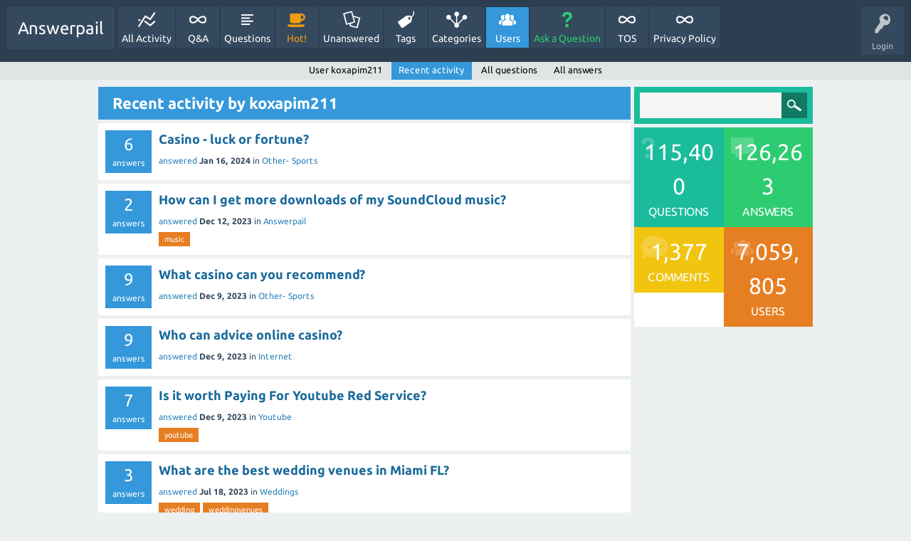

--- FILE ---
content_type: text/html; charset=utf-8
request_url: https://answerpail.com/index.php/user/koxapim211/activity
body_size: 4760
content:
<!DOCTYPE html>
<html>
	<!-- Powered by Question2Answer - http://www.question2answer.org/ -->
	<head>
		<meta charset="utf-8">
		<title>Recent activity by koxapim211 - Answerpail</title>
		<meta name="viewport" content="width=device-width, initial-scale=1">
		<link rel="stylesheet" href="../../../qa-theme/SnowFlat/qa-styles.css?1.7.4">
		<link rel="stylesheet" href="../../../qa-theme/SnowFlat/fonts/ubuntu.css?1.7.4">
		<style>
			.qa-nav-user { margin: 0 !important; }
			@media (max-width: 979px) {
			 body.qa-template-user.fixed, body[class*="qa-template-user-"].fixed { padding-top: 118px !important; }
			 body.qa-template-users.fixed { padding-top: 95px !important; }
			}
			@media (min-width: 980px) {
			 body.qa-template-users.fixed { padding-top: 105px !important;}
			}
		</style>
		<link rel="search" type="application/opensearchdescription+xml" title="Answerpail" href="../../../index.php/opensearch.xml">
		<!-- Google tag (gtag.js) -->
<script async src="https://www.googletagmanager.com/gtag/js?id=G-NQBGQ6MYD7"></script>
<script>
  window.dataLayer = window.dataLayer || [];
  function gtag(){dataLayer.push(arguments);}
  gtag('js', new Date());

  gtag('config', 'G-NQBGQ6MYD7');
</script>
		<script>
		var qa_root = '..\/..\/..\/';
		var qa_request = 'user\/koxapim211\/activity';
		</script>
		<script src="../../../qa-content/jquery-1.11.3.min.js"></script>
		<script src="../../../qa-content/qa-page.js?1.7.4"></script>
		<script src="../../../qa-theme/SnowFlat/js/snow-core.js?1.7.4"></script>
	</head>
	<body
		class="qa-template-user-activity qa-body-js-off"
		>
		<script>
			var b=document.getElementsByTagName('body')[0];
			b.className=b.className.replace('qa-body-js-off', 'qa-body-js-on');
		</script>
		<div id="qam-topbar" class="clearfix">
			<div class="qam-main-nav-wrapper clearfix">
				<div class="sb-toggle-left qam-menu-toggle"><i class="icon-th-list"></i></div>
				<div class="qam-account-items-wrapper">
					<div id="qam-account-toggle" class="qam-logged-out">
						<i class="icon-key qam-auth-key"></i>
						<div class="qam-account-handle">Login</div>
					</div>
					<div class="qam-account-items clearfix">
						<form action="../../../index.php/login?to=index.php%2Fuser%2Fkoxapim211%2Factivity" method="post">
							<input type="text" name="emailhandle" dir="auto" placeholder="Email or Username">
							<input type="password" name="password" dir="auto" placeholder="Password">
							<div><input type="checkbox" name="remember" id="qam-rememberme" value="1">
							<label for="qam-rememberme">Remember</label></div>
							<input type="hidden" name="code" value="0-1767693134-693afc6ca890f6e5a3f4e28922cff5c4982ed588">
							<input type="submit" value="Login" class="qa-form-tall-button qa-form-tall-button-login" name="dologin">
						</form>
						<div class="qa-nav-user">
							<ul class="qa-nav-user-list">
								<li class="qa-nav-user-item qa-nav-user-register">
									<a href="../../../index.php/register?to=index.php%2Fuser%2Fkoxapim211%2Factivity" class="qa-nav-user-link">Register</a>
								</li>
							</ul>
							<div class="qa-nav-user-clear">
							</div>
						</div>
					</div> <!-- END qam-account-items -->
				</div> <!-- END qam-account-items-wrapper -->
				<div class="qa-logo">
					<a href="../../../" class="qa-logo-link">Answerpail</a>
				</div>
				<div class="qa-nav-main">
					<ul class="qa-nav-main-list">
						<li class="qa-nav-main-item qa-nav-main-activity">
							<a href="../../../index.php/activity" class="qa-nav-main-link">All Activity</a>
						</li>
						<li class="qa-nav-main-item qa-nav-main-">
							<a href="../../../" class="qa-nav-main-link">Q&amp;A</a>
						</li>
						<li class="qa-nav-main-item qa-nav-main-questions">
							<a href="../../../index.php/questions" class="qa-nav-main-link">Questions</a>
						</li>
						<li class="qa-nav-main-item qa-nav-main-hot">
							<a href="../../../index.php/hot" class="qa-nav-main-link">Hot!</a>
						</li>
						<li class="qa-nav-main-item qa-nav-main-unanswered">
							<a href="../../../index.php/unanswered" class="qa-nav-main-link">Unanswered</a>
						</li>
						<li class="qa-nav-main-item qa-nav-main-tag">
							<a href="../../../index.php/tags" class="qa-nav-main-link">Tags</a>
						</li>
						<li class="qa-nav-main-item qa-nav-main-categories">
							<a href="../../../index.php/categories" class="qa-nav-main-link">Categories</a>
						</li>
						<li class="qa-nav-main-item qa-nav-main-user">
							<a href="../../../index.php/users" class="qa-nav-main-link qa-nav-main-selected">Users</a>
						</li>
						<li class="qa-nav-main-item qa-nav-main-ask">
							<a href="../../../index.php/ask" class="qa-nav-main-link">Ask a Question</a>
						</li>
						<li class="qa-nav-main-item qa-nav-main-tos">
							<a href="../../../index.php/tos" class="qa-nav-main-link">TOS</a>
						</li>
						<li class="qa-nav-main-item qa-nav-main-privacy-policy">
							<a href="../../../index.php/privacy-policy" class="qa-nav-main-link">Privacy Policy</a>
						</li>
					</ul>
					<div class="qa-nav-main-clear">
					</div>
				</div>
			</div> <!-- END qam-main-nav-wrapper -->
			<div class="qa-nav-sub">
				<ul class="qa-nav-sub-list">
					<li class="qa-nav-sub-item qa-nav-sub-profile">
						<a href="../../../index.php/user/koxapim211" class="qa-nav-sub-link">User koxapim211</a>
					</li>
					<li class="qa-nav-sub-item qa-nav-sub-activity">
						<a href="../../../index.php/user/koxapim211/activity" class="qa-nav-sub-link qa-nav-sub-selected">Recent activity</a>
					</li>
					<li class="qa-nav-sub-item qa-nav-sub-questions">
						<a href="../../../index.php/user/koxapim211/questions" class="qa-nav-sub-link">All questions</a>
					</li>
					<li class="qa-nav-sub-item qa-nav-sub-answers">
						<a href="../../../index.php/user/koxapim211/answers" class="qa-nav-sub-link">All answers</a>
					</li>
				</ul>
				<div class="qa-nav-sub-clear">
				</div>
			</div>
		</div> <!-- END qam-topbar -->
		<div class="qam-ask-search-box"><div class="qam-ask-mobile"><a href="../../../index.php/ask" class="turquoise">Ask a Question</a></div><div class="qam-search-mobile turquoise" id="qam-search-mobile"></div></div>
		<div class="qam-search turquoise the-top" id="the-top-search">
			<div class="qa-search">
				<form method="get" action="../../../index.php/search">
					
					<input type="text" name="q" value="" class="qa-search-field">
					<input type="submit" value="Search" class="qa-search-button">
				</form>
			</div>
		</div>
		<div class="qa-body-wrapper">
			
			<div class="qa-main-wrapper">
				
				<div class="qa-main">
					<h1>
						
						
						Recent activity by koxapim211
						
					</h1>
					<div class="qa-part-q-list">
						<form method="post" action="../../../index.php/user/koxapim211/activity">
							<div class="qa-q-list">
								
								<div class="qa-q-list-item" id="q183462">
									<div class="qa-q-item-stats">
										<span class="qa-a-count">
											<span class="qa-a-count-data">6</span><span class="qa-a-count-pad"> answers</span>
										</span>
									</div>
									<div class="qa-q-item-main">
										<div class="qa-q-item-title">
											
											<a href="../../../index.php/183462/casino-luck-or-fortune"><span title="A casino is an amazing place where every player is looking for their share of luck and perhaps luck. The experience of gambling can be both joyous and frustrating and it is often difficult to determine which of the two, luck or luck, played the most important role. When I first decided to try my hand  ... I realised that proper strategy and bankroll management can make the game more predictable. But of course, sometimes the lucky moment that makes your day is also important.">Casino - luck or fortune?</span></a>
										</div>
										<span class="qa-q-item-avatar-meta">
											<span class="qa-q-item-meta">
												<a href="../../../index.php/183462/casino-luck-or-fortune?show=203782#a203782" class="qa-q-item-what">answered</a>
												<span class="qa-q-item-when">
													<span class="qa-q-item-when-data">Jan 16, 2024</span>
												</span>
												<span class="qa-q-item-where">
													<span class="qa-q-item-where-pad">in </span><span class="qa-q-item-where-data"><a href="../../../index.php/sports/other-sports" class="qa-category-link">Other- Sports</a></span>
												</span>
											</span>
										</span>
									</div>
									<div class="qa-q-item-clear">
									</div>
								</div> <!-- END qa-q-list-item -->
								
								<div class="qa-q-list-item" id="q160533">
									<div class="qa-q-item-stats">
										<span class="qa-a-count">
											<span class="qa-a-count-data">2</span><span class="qa-a-count-pad"> answers</span>
										</span>
									</div>
									<div class="qa-q-item-main">
										<div class="qa-q-item-title">
											
											<a href="../../../index.php/160533/how-can-i-get-more-downloads-of-my-soundcloud-music"><span title="Download or play any SoundCloud file in MP3 file with our online SoundCloud to MP3 converter and downloader. Visit MusicVerter.com for SoundCloud to MP3, SoundCloud downloader, or SoundCloud converter now.">How can I get more downloads of my SoundCloud music?</span></a>
										</div>
										<span class="qa-q-item-avatar-meta">
											<span class="qa-q-item-meta">
												<a href="../../../index.php/160533/how-can-i-get-more-downloads-of-my-soundcloud-music?show=198182#a198182" class="qa-q-item-what">answered</a>
												<span class="qa-q-item-when">
													<span class="qa-q-item-when-data">Dec 12, 2023</span>
												</span>
												<span class="qa-q-item-where">
													<span class="qa-q-item-where-pad">in </span><span class="qa-q-item-where-data"><a href="../../../index.php/answerpail" class="qa-category-link">Answerpail</a></span>
												</span>
											</span>
										</span>
										<div class="qa-q-item-tags">
											<ul class="qa-q-item-tag-list">
												<li class="qa-q-item-tag-item"><a href="../../../index.php/tag/music" class="qa-tag-link">music</a></li>
											</ul>
										</div>
									</div>
									<div class="qa-q-item-clear">
									</div>
								</div> <!-- END qa-q-list-item -->
								
								<div class="qa-q-list-item" id="q150524">
									<div class="qa-q-item-stats">
										<span class="qa-a-count">
											<span class="qa-a-count-data">9</span><span class="qa-a-count-pad"> answers</span>
										</span>
									</div>
									<div class="qa-q-item-main">
										<div class="qa-q-item-title">
											
											<a href="../../../index.php/150524/what-casino-can-you-recommend"><span title="Hello. I think you should now pay attention to Las Atlantis review . I believe that this is one of the best casinos. I like it very much. The most captivating thing about it is that this casino is always aimed at the players. There are very good playing conditions here. There are many games, and what I especially like is a ... play poker with the leader. The feeling is as if you are really sitting in a real casino. Very cool feeling, here I don't even want to say other words.">What casino can you recommend?</span></a>
										</div>
										<span class="qa-q-item-avatar-meta">
											<span class="qa-q-item-meta">
												<a href="../../../index.php/150524/what-casino-can-you-recommend?show=197675#a197675" class="qa-q-item-what">answered</a>
												<span class="qa-q-item-when">
													<span class="qa-q-item-when-data">Dec 9, 2023</span>
												</span>
												<span class="qa-q-item-where">
													<span class="qa-q-item-where-pad">in </span><span class="qa-q-item-where-data"><a href="../../../index.php/sports/other-sports" class="qa-category-link">Other- Sports</a></span>
												</span>
											</span>
										</span>
									</div>
									<div class="qa-q-item-clear">
									</div>
								</div> <!-- END qa-q-list-item -->
								
								<div class="qa-q-list-item" id="q149741">
									<div class="qa-q-item-stats">
										<span class="qa-a-count">
											<span class="qa-a-count-data">9</span><span class="qa-a-count-pad"> answers</span>
										</span>
									</div>
									<div class="qa-q-item-main">
										<div class="qa-q-item-title">
											
											<a href="../../../index.php/149741/who-can-advice-online-casino"><span title="Hey guys, I'm looking for a good online casino to play some games. Do you have any recommendations?">Who can advice online casino?</span></a>
										</div>
										<span class="qa-q-item-avatar-meta">
											<span class="qa-q-item-meta">
												<a href="../../../index.php/149741/who-can-advice-online-casino?show=197674#a197674" class="qa-q-item-what">answered</a>
												<span class="qa-q-item-when">
													<span class="qa-q-item-when-data">Dec 9, 2023</span>
												</span>
												<span class="qa-q-item-where">
													<span class="qa-q-item-where-pad">in </span><span class="qa-q-item-where-data"><a href="../../../index.php/computers-internet/internet" class="qa-category-link">Internet</a></span>
												</span>
											</span>
										</span>
									</div>
									<div class="qa-q-item-clear">
									</div>
								</div> <!-- END qa-q-list-item -->
								
								<div class="qa-q-list-item" id="q1152">
									<div class="qa-q-item-stats">
										<span class="qa-a-count">
											<span class="qa-a-count-data">7</span><span class="qa-a-count-pad"> answers</span>
										</span>
									</div>
									<div class="qa-q-item-main">
										<div class="qa-q-item-title">
											
											<a href="../../../index.php/1152/is-it-worth-paying-for-youtube-red-service"><span title="I got a free offer for Youtube Red and was wondering if signing up for Youtube Red is worth the cost?">Is it worth Paying For Youtube Red Service?</span></a>
										</div>
										<span class="qa-q-item-avatar-meta">
											<span class="qa-q-item-meta">
												<a href="../../../index.php/1152/is-it-worth-paying-for-youtube-red-service?show=197673#a197673" class="qa-q-item-what">answered</a>
												<span class="qa-q-item-when">
													<span class="qa-q-item-when-data">Dec 9, 2023</span>
												</span>
												<span class="qa-q-item-where">
													<span class="qa-q-item-where-pad">in </span><span class="qa-q-item-where-data"><a href="../../../index.php/computers-internet/youtube" class="qa-category-link">Youtube</a></span>
												</span>
											</span>
										</span>
										<div class="qa-q-item-tags">
											<ul class="qa-q-item-tag-list">
												<li class="qa-q-item-tag-item"><a href="../../../index.php/tag/youtube" class="qa-tag-link">youtube</a></li>
											</ul>
										</div>
									</div>
									<div class="qa-q-item-clear">
									</div>
								</div> <!-- END qa-q-list-item -->
								
								<div class="qa-q-list-item" id="q136890">
									<div class="qa-q-item-stats">
										<span class="qa-a-count">
											<span class="qa-a-count-data">3</span><span class="qa-a-count-pad"> answers</span>
										</span>
									</div>
									<div class="qa-q-item-main">
										<div class="qa-q-item-title">
											
											<a href="../../../index.php/136890/what-are-the-best-wedding-venues-in-miami-fl"><span title="I am trying to find the best wedding venues in Miami, FL. Found this article as the ratings of venues on sites like Knot may be paid for. Maybe you can advise me on some really good venues?">What are the best wedding venues in Miami FL?</span></a>
										</div>
										<span class="qa-q-item-avatar-meta">
											<span class="qa-q-item-meta">
												<a href="../../../index.php/136890/what-are-the-best-wedding-venues-in-miami-fl?show=157440#a157440" class="qa-q-item-what">answered</a>
												<span class="qa-q-item-when">
													<span class="qa-q-item-when-data">Jul 18, 2023</span>
												</span>
												<span class="qa-q-item-where">
													<span class="qa-q-item-where-pad">in </span><span class="qa-q-item-where-data"><a href="../../../index.php/relationships-%26-family/weddings" class="qa-category-link">Weddings</a></span>
												</span>
											</span>
										</span>
										<div class="qa-q-item-tags">
											<ul class="qa-q-item-tag-list">
												<li class="qa-q-item-tag-item"><a href="../../../index.php/tag/wedding" class="qa-tag-link">wedding</a></li>
												<li class="qa-q-item-tag-item"><a href="../../../index.php/tag/weddingvenues" class="qa-tag-link">weddingvenues</a></li>
											</ul>
										</div>
									</div>
									<div class="qa-q-item-clear">
									</div>
								</div> <!-- END qa-q-list-item -->
								
								<div class="qa-q-list-item" id="q148673">
									<div class="qa-q-item-stats">
										<span class="qa-a-count">
											<span class="qa-a-count-data">3</span><span class="qa-a-count-pad"> answers</span>
										</span>
									</div>
									<div class="qa-q-item-main">
										<div class="qa-q-item-title">
											
											<a href="../../../index.php/148673/download-videos-without-watermarks-in-tiktok"><span title="Hello, I've encountered problems on TikTok when I uploaded videos to my mobile. I am constantly uploading videos that have watermarks. What can I do to upload videos without watermarks?">Download videos without watermarks in TikTok</span></a>
										</div>
										<span class="qa-q-item-avatar-meta">
											<span class="qa-q-item-meta">
												<a href="../../../index.php/148673/download-videos-without-watermarks-in-tiktok?show=155979#a155979" class="qa-q-item-what">answered</a>
												<span class="qa-q-item-when">
													<span class="qa-q-item-when-data">Jun 26, 2023</span>
												</span>
												<span class="qa-q-item-where">
													<span class="qa-q-item-where-pad">in </span><span class="qa-q-item-where-data"><a href="../../../index.php/answerpail" class="qa-category-link">Answerpail</a></span>
												</span>
											</span>
										</span>
										<div class="qa-q-item-tags">
											<ul class="qa-q-item-tag-list">
												<li class="qa-q-item-tag-item"><a href="../../../index.php/tag/videos" class="qa-tag-link">videos</a></li>
											</ul>
										</div>
									</div>
									<div class="qa-q-item-clear">
									</div>
								</div> <!-- END qa-q-list-item -->
								
							</div> <!-- END qa-q-list -->
							
							<div class="qa-q-list-form">
								<input type="hidden" name="code" value="0-1767693134-791a3f47e592dae25be1b623ac82cdf045286390">
							</div>
						</form>
					</div>
					<script async src="https://pagead2.googlesyndication.com/pagead/js/adsbygoogle.js?client=ca-pub-1196702943843414"
     crossorigin="anonymous"></script>
<ins class="adsbygoogle"
     style="display:block"
     data-ad-format="autorelaxed"
     data-ad-client="ca-pub-1196702943843414"
     data-ad-slot="8601524067"></ins>
<script>
     (adsbygoogle = window.adsbygoogle || []).push({});
</script>
				</div> <!-- END qa-main -->
				
				<div id="qam-sidepanel-toggle"><i class="icon-left-open-big"></i></div>
				<div class="qa-sidepanel" id="qam-sidepanel-mobile">
					<div class="qam-search turquoise ">
						<div class="qa-search">
							<form method="get" action="../../../index.php/search">
								
								<input type="text" name="q" value="" class="qa-search-field">
								<input type="submit" value="Search" class="qa-search-button">
							</form>
						</div>
					</div>
					<div class="qa-widgets-side qa-widgets-side-top">
						<div class="qa-widget-side qa-widget-side-top">
							<div class="qa-activity-count">
								<p class="qa-activity-count-item">
									<span class="qa-activity-count-data">115,400</span> questions
								</p>
								<p class="qa-activity-count-item">
									<span class="qa-activity-count-data">126,263</span> answers
								</p>
								<p class="qa-activity-count-item">
									<span class="qa-activity-count-data">1,377</span> comments
								</p>
								<p class="qa-activity-count-item">
									<span class="qa-activity-count-data">7,059,805</span> users
								</p>
							</div>
						</div>
					</div>
					
					<script async src="//pagead2.googlesyndication.com/pagead/js/adsbygoogle.js"></script>
<!-- Sidebaranswerpail -->
<ins class="adsbygoogle"
     style="display:block"
     data-ad-client="ca-pub-1196702943843414"
     data-ad-slot="5700050833"
     data-ad-format="auto"
     data-full-width-responsive="true"></ins>
<script>
(adsbygoogle = window.adsbygoogle || []).push({});
</script>
				</div>
				
			</div> <!-- END main-wrapper -->
		</div> <!-- END body-wrapper -->
		<div class="qam-footer-box">
			<div class="qam-footer-row">
			</div> <!-- END qam-footer-row -->
			<div class="qa-footer">
				<div class="qa-nav-footer">
					<ul class="qa-nav-footer-list">
					</ul>
					<div class="qa-nav-footer-clear">
					</div>
				</div>
				<div class="qa-attribution">
					Snow Theme by <a href="http://www.q2amarket.com">Q2A Market</a>
				</div>
				<div class="qa-attribution">
					Powered by <a href="http://www.question2answer.org/">Question2Answer</a>
				</div>
				<div class="qa-footer-clear">
				</div>
			</div> <!-- END qa-footer -->
			
		</div> <!-- END qam-footer-box -->
		<div style="position:absolute; left:-9999px; top:-9999px;">
			<span id="qa-waiting-template" class="qa-waiting">...</span>
		</div>
	<script defer src="https://static.cloudflareinsights.com/beacon.min.js/vcd15cbe7772f49c399c6a5babf22c1241717689176015" integrity="sha512-ZpsOmlRQV6y907TI0dKBHq9Md29nnaEIPlkf84rnaERnq6zvWvPUqr2ft8M1aS28oN72PdrCzSjY4U6VaAw1EQ==" data-cf-beacon='{"version":"2024.11.0","token":"1ea815c0ab744245bb2c1c5c021e197d","r":1,"server_timing":{"name":{"cfCacheStatus":true,"cfEdge":true,"cfExtPri":true,"cfL4":true,"cfOrigin":true,"cfSpeedBrain":true},"location_startswith":null}}' crossorigin="anonymous"></script>
<script>(function(){function c(){var b=a.contentDocument||a.contentWindow.document;if(b){var d=b.createElement('script');d.innerHTML="window.__CF$cv$params={r:'9b9a5249e9a4619f',t:'MTc2NzY5MzEzNA=='};var a=document.createElement('script');a.src='/cdn-cgi/challenge-platform/scripts/jsd/main.js';document.getElementsByTagName('head')[0].appendChild(a);";b.getElementsByTagName('head')[0].appendChild(d)}}if(document.body){var a=document.createElement('iframe');a.height=1;a.width=1;a.style.position='absolute';a.style.top=0;a.style.left=0;a.style.border='none';a.style.visibility='hidden';document.body.appendChild(a);if('loading'!==document.readyState)c();else if(window.addEventListener)document.addEventListener('DOMContentLoaded',c);else{var e=document.onreadystatechange||function(){};document.onreadystatechange=function(b){e(b);'loading'!==document.readyState&&(document.onreadystatechange=e,c())}}}})();</script></body>
	<!-- Powered by Question2Answer - http://www.question2answer.org/ -->
</html>


--- FILE ---
content_type: text/html; charset=utf-8
request_url: https://www.google.com/recaptcha/api2/aframe
body_size: 262
content:
<!DOCTYPE HTML><html><head><meta http-equiv="content-type" content="text/html; charset=UTF-8"></head><body><script nonce="hNQqZYCSzjhfO4YXFPVg3A">/** Anti-fraud and anti-abuse applications only. See google.com/recaptcha */ try{var clients={'sodar':'https://pagead2.googlesyndication.com/pagead/sodar?'};window.addEventListener("message",function(a){try{if(a.source===window.parent){var b=JSON.parse(a.data);var c=clients[b['id']];if(c){var d=document.createElement('img');d.src=c+b['params']+'&rc='+(localStorage.getItem("rc::a")?sessionStorage.getItem("rc::b"):"");window.document.body.appendChild(d);sessionStorage.setItem("rc::e",parseInt(sessionStorage.getItem("rc::e")||0)+1);localStorage.setItem("rc::h",'1767693136515');}}}catch(b){}});window.parent.postMessage("_grecaptcha_ready", "*");}catch(b){}</script></body></html>

--- FILE ---
content_type: application/javascript; charset=UTF-8
request_url: https://answerpail.com/cdn-cgi/challenge-platform/scripts/jsd/main.js
body_size: 4489
content:
window._cf_chl_opt={iUVjo1:'b'};~function(q5,S,K,Y,l,P,v,b,R){q5=V,function(h,H,qw,q4,i,Z){for(qw={h:430,H:505,i:470,Z:504,C:464,c:501,f:482,U:496,N:499,J:497},q4=V,i=h();!![];)try{if(Z=parseInt(q4(qw.h))/1+-parseInt(q4(qw.H))/2*(-parseInt(q4(qw.i))/3)+-parseInt(q4(qw.Z))/4+parseInt(q4(qw.C))/5*(parseInt(q4(qw.c))/6)+parseInt(q4(qw.f))/7*(-parseInt(q4(qw.U))/8)+parseInt(q4(qw.N))/9+-parseInt(q4(qw.J))/10,Z===H)break;else i.push(i.shift())}catch(C){i.push(i.shift())}}(A,846438),S=this||self,K=S[q5(512)],Y=function(qZ,qD,qm,qR,qt,q6,H,i,Z){return qZ={h:440,H:477},qD={h:417,H:417,i:495,Z:417,C:417,c:406,f:434,U:434},qm={h:472},qR={h:472,H:434,i:442,Z:456,C:421,c:456,f:421,U:442,N:421,J:445,z:495,n:445,a:495,W:417,O:442,X:421,j:445,I:445,M:445,G:495,k:495,g:495,L:495,q0:406},qt={h:492,H:434},q6=q5,H=String[q6(qZ.h)],i={'h':function(C){return C==null?'':i.g(C,6,function(c,q7){return q7=V,q7(qt.h)[q7(qt.H)](c)})},'g':function(C,U,N,q8,J,z,W,O,X,j,I,M,G,L,q0,q1,q2,q3){if(q8=q6,null==C)return'';for(z={},W={},O='',X=2,j=3,I=2,M=[],G=0,L=0,q0=0;q0<C[q8(qR.h)];q0+=1)if(q1=C[q8(qR.H)](q0),Object[q8(qR.i)][q8(qR.Z)][q8(qR.C)](z,q1)||(z[q1]=j++,W[q1]=!0),q2=O+q1,Object[q8(qR.i)][q8(qR.c)][q8(qR.f)](z,q2))O=q2;else{if(Object[q8(qR.U)][q8(qR.c)][q8(qR.N)](W,O)){if(256>O[q8(qR.J)](0)){for(J=0;J<I;G<<=1,L==U-1?(L=0,M[q8(qR.z)](N(G)),G=0):L++,J++);for(q3=O[q8(qR.n)](0),J=0;8>J;G=G<<1|1&q3,L==U-1?(L=0,M[q8(qR.z)](N(G)),G=0):L++,q3>>=1,J++);}else{for(q3=1,J=0;J<I;G=G<<1.59|q3,U-1==L?(L=0,M[q8(qR.a)](N(G)),G=0):L++,q3=0,J++);for(q3=O[q8(qR.J)](0),J=0;16>J;G=G<<1|q3&1,L==U-1?(L=0,M[q8(qR.z)](N(G)),G=0):L++,q3>>=1,J++);}X--,0==X&&(X=Math[q8(qR.W)](2,I),I++),delete W[O]}else for(q3=z[O],J=0;J<I;G=G<<1.72|1.26&q3,U-1==L?(L=0,M[q8(qR.a)](N(G)),G=0):L++,q3>>=1,J++);O=(X--,X==0&&(X=Math[q8(qR.W)](2,I),I++),z[q2]=j++,String(q1))}if(''!==O){if(Object[q8(qR.O)][q8(qR.c)][q8(qR.X)](W,O)){if(256>O[q8(qR.j)](0)){for(J=0;J<I;G<<=1,U-1==L?(L=0,M[q8(qR.z)](N(G)),G=0):L++,J++);for(q3=O[q8(qR.I)](0),J=0;8>J;G=G<<1.85|1&q3,U-1==L?(L=0,M[q8(qR.z)](N(G)),G=0):L++,q3>>=1,J++);}else{for(q3=1,J=0;J<I;G=q3|G<<1,U-1==L?(L=0,M[q8(qR.z)](N(G)),G=0):L++,q3=0,J++);for(q3=O[q8(qR.M)](0),J=0;16>J;G=q3&1.05|G<<1.76,L==U-1?(L=0,M[q8(qR.G)](N(G)),G=0):L++,q3>>=1,J++);}X--,0==X&&(X=Math[q8(qR.W)](2,I),I++),delete W[O]}else for(q3=z[O],J=0;J<I;G=G<<1.4|q3&1,L==U-1?(L=0,M[q8(qR.k)](N(G)),G=0):L++,q3>>=1,J++);X--,0==X&&I++}for(q3=2,J=0;J<I;G=1&q3|G<<1,L==U-1?(L=0,M[q8(qR.g)](N(G)),G=0):L++,q3>>=1,J++);for(;;)if(G<<=1,U-1==L){M[q8(qR.L)](N(G));break}else L++;return M[q8(qR.q0)]('')},'j':function(C,qQ,q9){return qQ={h:445},q9=q6,C==null?'':''==C?null:i.i(C[q9(qm.h)],32768,function(c,qq){return qq=q9,C[qq(qQ.h)](c)})},'i':function(C,U,N,qA,J,z,W,O,X,j,I,M,G,L,q0,q1,q3,q2){for(qA=q6,J=[],z=4,W=4,O=3,X=[],M=N(0),G=U,L=1,j=0;3>j;J[j]=j,j+=1);for(q0=0,q1=Math[qA(qD.h)](2,2),I=1;I!=q1;q2=G&M,G>>=1,G==0&&(G=U,M=N(L++)),q0|=I*(0<q2?1:0),I<<=1);switch(q0){case 0:for(q0=0,q1=Math[qA(qD.h)](2,8),I=1;q1!=I;q2=G&M,G>>=1,0==G&&(G=U,M=N(L++)),q0|=(0<q2?1:0)*I,I<<=1);q3=H(q0);break;case 1:for(q0=0,q1=Math[qA(qD.H)](2,16),I=1;q1!=I;q2=G&M,G>>=1,0==G&&(G=U,M=N(L++)),q0|=I*(0<q2?1:0),I<<=1);q3=H(q0);break;case 2:return''}for(j=J[3]=q3,X[qA(qD.i)](q3);;){if(L>C)return'';for(q0=0,q1=Math[qA(qD.Z)](2,O),I=1;I!=q1;q2=G&M,G>>=1,G==0&&(G=U,M=N(L++)),q0|=I*(0<q2?1:0),I<<=1);switch(q3=q0){case 0:for(q0=0,q1=Math[qA(qD.Z)](2,8),I=1;I!=q1;q2=M&G,G>>=1,G==0&&(G=U,M=N(L++)),q0|=I*(0<q2?1:0),I<<=1);J[W++]=H(q0),q3=W-1,z--;break;case 1:for(q0=0,q1=Math[qA(qD.C)](2,16),I=1;q1!=I;q2=M&G,G>>=1,G==0&&(G=U,M=N(L++)),q0|=(0<q2?1:0)*I,I<<=1);J[W++]=H(q0),q3=W-1,z--;break;case 2:return X[qA(qD.c)]('')}if(z==0&&(z=Math[qA(qD.Z)](2,O),O++),J[q3])q3=J[q3];else if(W===q3)q3=j+j[qA(qD.f)](0);else return null;X[qA(qD.i)](q3),J[W++]=j+q3[qA(qD.U)](0),z--,j=q3,z==0&&(z=Math[qA(qD.Z)](2,O),O++)}}},Z={},Z[q6(qZ.H)]=i.h,Z}(),l=E(),P={},P[q5(407)]='o',P[q5(438)]='s',P[q5(479)]='u',P[q5(473)]='z',P[q5(508)]='n',P[q5(408)]='I',P[q5(416)]='b',v=P,S[q5(411)]=function(h,H,i,Z,qG,qM,qI,ql,U,N,J,z,W,O){if(qG={h:488,H:432,i:484,Z:432,C:405,c:448,f:420,U:448,N:420,J:433,z:436,n:472,a:452,W:426},qM={h:521,H:472,i:490},qI={h:442,H:456,i:421,Z:495},ql=q5,H===null||H===void 0)return Z;for(U=x(H),h[ql(qG.h)][ql(qG.H)]&&(U=U[ql(qG.i)](h[ql(qG.h)][ql(qG.Z)](H))),U=h[ql(qG.C)][ql(qG.c)]&&h[ql(qG.f)]?h[ql(qG.C)][ql(qG.U)](new h[(ql(qG.N))](U)):function(X,qT,j){for(qT=ql,X[qT(qM.h)](),j=0;j<X[qT(qM.H)];X[j]===X[j+1]?X[qT(qM.i)](j+1,1):j+=1);return X}(U),N='nAsAaAb'.split('A'),N=N[ql(qG.J)][ql(qG.z)](N),J=0;J<U[ql(qG.n)];z=U[J],W=e(h,H,z),N(W)?(O=W==='s'&&!h[ql(qG.a)](H[z]),ql(qG.W)===i+z?C(i+z,W):O||C(i+z,H[z])):C(i+z,W),J++);return Z;function C(X,j,qE){qE=V,Object[qE(qI.h)][qE(qI.H)][qE(qI.i)](Z,j)||(Z[j]=[]),Z[j][qE(qI.Z)](X)}},b=q5(510)[q5(486)](';'),R=b[q5(433)][q5(436)](b),S[q5(489)]=function(h,H,qg,qP,i,Z,C,U){for(qg={h:428,H:472,i:451,Z:495,C:476},qP=q5,i=Object[qP(qg.h)](H),Z=0;Z<i[qP(qg.H)];Z++)if(C=i[Z],'f'===C&&(C='N'),h[C]){for(U=0;U<H[i[Z]][qP(qg.H)];-1===h[C][qP(qg.i)](H[i[Z]][U])&&(R(H[i[Z]][U])||h[C][qP(qg.Z)]('o.'+H[i[Z]][U])),U++);}else h[C]=H[i[Z]][qP(qg.C)](function(N){return'o.'+N})},m();function B(qf,qH,h,H,i){return qf={h:403,H:509},qH=q5,h=3600,H=o(),i=Math[qH(qf.h)](Date[qH(qf.H)]()/1e3),i-H>h?![]:!![]}function T(Z,C,qW,qs,c,f,U,N,J,z,n,a){if(qW={h:481,H:511,i:465,Z:474,C:513,c:412,f:466,U:500,N:519,J:454,z:423,n:458,a:471,W:422,O:487,X:487,j:523,I:513,M:523,G:424,k:461,g:427,L:467,q0:516,q1:431,q2:441,q3:439,qO:477},qs=q5,!s(0))return![];f=(c={},c[qs(qW.h)]=Z,c[qs(qW.H)]=C,c);try{U=S[qs(qW.i)],N=qs(qW.Z)+S[qs(qW.C)][qs(qW.c)]+qs(qW.f)+U.r+qs(qW.U),J=new S[(qs(qW.N))](),J[qs(qW.J)](qs(qW.z),N),J[qs(qW.n)]=2500,J[qs(qW.a)]=function(){},z={},z[qs(qW.W)]=S[qs(qW.C)][qs(qW.W)],z[qs(qW.O)]=S[qs(qW.C)][qs(qW.X)],z[qs(qW.j)]=S[qs(qW.I)][qs(qW.M)],z[qs(qW.G)]=S[qs(qW.I)][qs(qW.k)],z[qs(qW.g)]=l,n=z,a={},a[qs(qW.L)]=f,a[qs(qW.q0)]=n,a[qs(qW.q1)]=qs(qW.q2),J[qs(qW.q3)](Y[qs(qW.qO)](a))}catch(W){}}function m(A3,A2,A0,qv,h,H,i,Z,C){if(A3={h:465,H:507,i:518,Z:413,C:506,c:506,f:410,U:418},A2={h:518,H:413,i:418},A0={h:446},qv=q5,h=S[qv(A3.h)],!h)return;if(!B())return;(H=![],i=h[qv(A3.H)]===!![],Z=function(qd,c){if(qd=qv,!H){if(H=!![],!B())return;c=Q(),y(c.r,function(f){D(h,f)}),c.e&&T(qd(A0.h),c.e)}},K[qv(A3.i)]!==qv(A3.Z))?Z():S[qv(A3.C)]?K[qv(A3.c)](qv(A3.f),Z):(C=K[qv(A3.U)]||function(){},K[qv(A3.U)]=function(qe){qe=qv,C(),K[qe(A2.h)]!==qe(A2.H)&&(K[qe(A2.i)]=C,Z())})}function A(A5){return A5='__CF$cv$params,/b/ov1/0.7018661461359469:1767690662:qMpnvZpjEOD5pobYTZBUUlzXYw1CBwgmT25_xXN1Ycs/,errorInfoObject,style,randomUUID,33933YphPRe,ontimeout,length,symbol,/cdn-cgi/challenge-platform/h/,getPrototypeOf,map,eYkb,contentDocument,undefined,detail,SOjBX3,7CcNPSy,toString,concat,clientInformation,split,pSRR3,Object,akZtb5,splice,log,VcHbL8YlR91Aws4-Drp75qNzkQyPi+ofXS2mGejEKvu6hxgFJnOdtUZWB$aCITM30,isArray,xhr-error,push,1895736sfzXoX,21951040iHwmIC,function,8460648BDpuzS,/invisible/jsd,78IFnbCq,success,iframe,2329876KIoWmu,218AtTLQo,addEventListener,api,number,now,_cf_chl_opt;ddLVm2;lUMP3;KjbkO5;ymrq8;CgTI0;CSwRg1;PjRH5;lLUOy0;CMOv5;piEe4;ceiF5;JEtUu0;NJRxd4;akZtb5;xnSD6;ZbDF0,WbSV9,document,_cf_chl_opt,[native code],location,chctx,onerror,readyState,XMLHttpRequest,navigator,sort,body,TlHTA1,floor,sid,Array,join,object,bigint,removeChild,DOMContentLoaded,NJRxd4,iUVjo1,loading,parent,display: none,boolean,pow,onreadystatechange,contentWindow,Set,call,edLsX7,POST,isZm5,random,d.cookie,CFvk2,keys,/jsd/oneshot/88d68f5d5ea3/0.7018661461359469:1767690662:qMpnvZpjEOD5pobYTZBUUlzXYw1CBwgmT25_xXN1Ycs/,786977JEOgnz,source,getOwnPropertyNames,includes,charAt,error,bind,http-code:,string,send,fromCharCode,jsd,prototype,stringify,postMessage,charCodeAt,error on cf_chl_props,status,from,cloudflare-invisible,tabIndex,indexOf,isNaN,appendChild,open,href,hasOwnProperty,createElement,timeout,Function,catch,iFtZM3,onload,event,346550UpaysQ'.split(','),A=function(){return A5},A()}function V(q,h,H,i){return q=q-403,H=A(),i=H[q],i}function E(qn,qY){return qn={h:469},qY=q5,crypto&&crypto[qY(qn.h)]?crypto[qY(qn.h)]():''}function e(h,H,i,qu,qB,Z){qB=(qu={h:460,H:405,i:493,Z:405,C:498},q5);try{return H[i][qB(qu.h)](function(){}),'p'}catch(C){}try{if(H[i]==null)return H[i]===void 0?'u':'x'}catch(U){return'i'}return h[qB(qu.H)][qB(qu.i)](H[i])?'a':H[i]===h[qB(qu.Z)]?'p5':!0===H[i]?'T':H[i]===!1?'F':(Z=typeof H[i],qB(qu.C)==Z?d(h,H[i])?'N':'f':v[Z]||'?')}function y(h,H,qz,qJ,qN,qU,qi,i,Z,C){qz={h:465,H:491,i:513,Z:519,C:454,c:423,f:474,U:412,N:429,J:507,z:458,n:471,a:462,W:517,O:515,X:515,j:455,I:515,M:507,G:439,k:477,g:443},qJ={h:494},qN={h:447,H:502,i:437},qU={h:458},qi=q5,i=S[qi(qz.h)],console[qi(qz.H)](S[qi(qz.i)]),Z=new S[(qi(qz.Z))](),Z[qi(qz.C)](qi(qz.c),qi(qz.f)+S[qi(qz.i)][qi(qz.U)]+qi(qz.N)+i.r),i[qi(qz.J)]&&(Z[qi(qz.z)]=5e3,Z[qi(qz.n)]=function(qF){qF=qi,H(qF(qU.h))}),Z[qi(qz.a)]=function(qS){qS=qi,Z[qS(qN.h)]>=200&&Z[qS(qN.h)]<300?H(qS(qN.H)):H(qS(qN.i)+Z[qS(qN.h)])},Z[qi(qz.W)]=function(qK){qK=qi,H(qK(qJ.h))},C={'t':o(),'lhr':K[qi(qz.O)]&&K[qi(qz.X)][qi(qz.j)]?K[qi(qz.I)][qi(qz.j)]:'','api':i[qi(qz.M)]?!![]:![],'payload':h},Z[qi(qz.G)](Y[qi(qz.k)](JSON[qi(qz.g)](C)))}function D(i,Z,A4,qx,C,c){if(A4={h:507,H:502,i:431,Z:449,C:404,c:463,f:414,U:444,N:449,J:404,z:463,n:435,a:480,W:414},qx=q5,!i[qx(A4.h)])return;Z===qx(A4.H)?(C={},C[qx(A4.i)]=qx(A4.Z),C[qx(A4.C)]=i.r,C[qx(A4.c)]=qx(A4.H),S[qx(A4.f)][qx(A4.U)](C,'*')):(c={},c[qx(A4.i)]=qx(A4.N),c[qx(A4.J)]=i.r,c[qx(A4.z)]=qx(A4.n),c[qx(A4.a)]=Z,S[qx(A4.W)][qx(A4.U)](c,'*'))}function d(h,H,qO,qo){return qO={h:459,H:442,i:483,Z:421,C:451,c:514},qo=q5,H instanceof h[qo(qO.h)]&&0<h[qo(qO.h)][qo(qO.H)][qo(qO.i)][qo(qO.Z)](H)[qo(qO.C)](qo(qO.c))}function o(qc,qh,h){return qc={h:465,H:403},qh=q5,h=S[qh(qc.h)],Math[qh(qc.H)](+atob(h.t))}function x(h,qj,qy,H){for(qj={h:484,H:428,i:475},qy=q5,H=[];h!==null;H=H[qy(qj.h)](Object[qy(qj.H)](h)),h=Object[qy(qj.i)](h));return H}function Q(qr,qp,i,Z,C,c,f){qp=(qr={h:457,H:503,i:468,Z:415,C:450,c:522,f:453,U:419,N:485,J:520,z:478,n:522,a:409},q5);try{return i=K[qp(qr.h)](qp(qr.H)),i[qp(qr.i)]=qp(qr.Z),i[qp(qr.C)]='-1',K[qp(qr.c)][qp(qr.f)](i),Z=i[qp(qr.U)],C={},C=NJRxd4(Z,Z,'',C),C=NJRxd4(Z,Z[qp(qr.N)]||Z[qp(qr.J)],'n.',C),C=NJRxd4(Z,i[qp(qr.z)],'d.',C),K[qp(qr.n)][qp(qr.a)](i),c={},c.r=C,c.e=null,c}catch(U){return f={},f.r={},f.e=U,f}}function s(h,qC,qV){return qC={h:425},qV=q5,Math[qV(qC.h)]()<h}}()